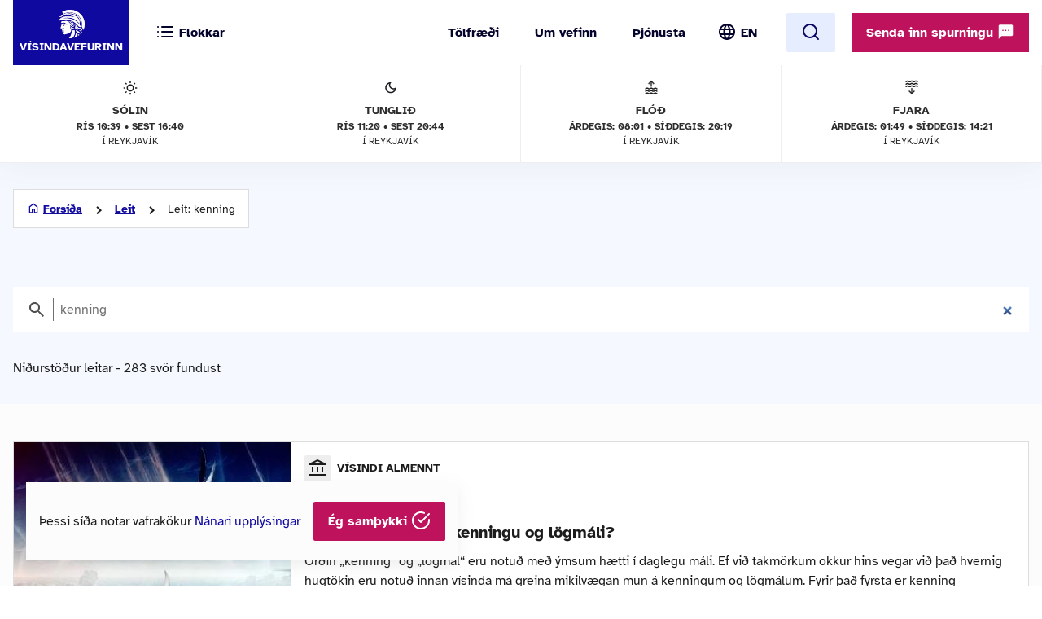

--- FILE ---
content_type: text/html; charset=UTF-8
request_url: https://www.visindavefur.is/search/?q=kenning
body_size: 33570
content:

<!DOCTYPE html>
<!--[if lt IE 7]> <html class="no-js lt-ie9 lt-ie8 lt-ie7" lang="is" xmlns="http://www.w3.org/1999/xhtml" xmlns:og="http://ogp.me/ns#" xmlns:fb="https://www.facebook.com/2008/fbml" xml:lang="is" lang="is">
<![endif]-->
<!--[if IE 7]> <html class="no-js lt-ie9 lt-ie8" lang="is" xmlns="http://www.w3.org/1999/xhtml" xmlns:og="http://ogp.me/ns#" xmlns:fb="https://www.facebook.com/2008/fbml" xml:lang="is" lang="is">
<![endif]-->
<!--[if IE 8]> <html class="no-js lt-ie9" lang="is" xmlns="http://www.w3.org/1999/xhtml" xmlns:og="http://ogp.me/ns#" xmlns:fb="https://www.facebook.com/2008/fbml" xml:lang="is" lang="is"> <![endif]-->
<!--[if gt IE 8]><!-->
<html class="no-js lang-is" xmlns="http://www.w3.org/1999/xhtml" xmlns:og="http://ogp.me/ns#" xmlns:fb="https://www.facebook.com/2008/fbml" xml:lang="is" lang="is">
<!--<![endif]-->
	<head>
		<title>Vísindavefurinn</title>
		
		<meta charset="utf-8">
		<meta name="viewport" content="width=device-width,initial-scale=1.0,user-scalable=yes,minimum-scalable=1.0" />

		<meta name="google-site-verification" content="UeM_PYJ3NMU1SICgJbjpZdSnqgd7GyGP5YNeM7CYey0" />
		<meta name="google-site-verification" content="W8zhu2vlmP8cDcSp9nCc3F-GKMvtWGBQqOb4cZ-DFhU" />

		  

		<link rel="stylesheet" href="/design/vv_styles.css?748e8eaf222ddd121278b8de38c535185a1fe729">

		<link rel="alternate" type="application/rss+xml" title="RSS fyrir Vísindavefinn" href="/visindavefur.rss" />

		<link rel="search" type="application/opensearchdescription+xml" href="/libs/opensearch/vv_opensearch.xml?ad167904565014f9f5c11520774f4f8e9e6449e7" title="Leit á Vísindavefnum" />

		<!--[if (lt IE 9) & (!IEMobile)]>
			<script src="/libs/js/selectivizr-min.js?3945292ff776a4f8c611df09f49a051b56c0102f"></script>
		<![endif]-->
		<!--[if lt IE 9]>
			<script src="/libs/js/html5.js?f232b9610b4fd1c3c097616ecf3a1bb6d1d089a9"></script>
		<![endif]-->

		
<!-- Piwik -->
<script type="text/javascript">
  var _paq = _paq || [];
  _paq.push(['trackPageView']);
  _paq.push(['enableLinkTracking']);
  (function() {
    var u="//vefgreinir.hi.is/";
    _paq.push(['setTrackerUrl', u+'piwik.php']);
    _paq.push(['setSiteId', 122]);
    var d=document, g=d.createElement('script'), s=d.getElementsByTagName('script')[0];
    g.type='text/javascript'; g.async=true; g.defer=true; g.src=u+'piwik.js'; s.parentNode.insertBefore(g,s);
  })();
</script>
<noscript><p><img src="//vefgreinir.hi.is/piwik.php?idsite=122" style="border:0;" alt="" /></p></noscript>
<!-- End Piwik Code -->


	</head>
	<body class="b-search">
		
		<header class="header">

            <div class="header-container">

				<div class="header-logo"><a href="/"><img src="/design/i_vv/logo.svg?2024" alt="Vísindavefurinn"><span>Vísindavefurinn</span></a></div>

                <div class="header-mobile">

                    <nav class="mobile-nav" role="navigation">

                        <ul>
			    <li class="categories"><a href="/vegna_thess.php?id="><svg xmlns="http://www.w3.org/2000/svg" width="24" height="24" viewBox="0 0 24 24" fill="none" stroke="currentColor" stroke-width="2" stroke-linecap="round" stroke-linejoin="round" class="feather feather-list"><line x1="8" y1="6" x2="21" y2="6"></line><line x1="8" y1="12" x2="21" y2="12"></line><line x1="8" y1="18" x2="21" y2="18"></line><line x1="3" y1="6" x2="3.01" y2="6"></line><line x1="3" y1="12" x2="3.01" y2="12"></line><line x1="3" y1="18" x2="3.01" y2="18"></line></svg><svg xmlns="http://www.w3.org/2000/svg" width="24" height="24" viewBox="0 0 24 24" fill="none" stroke="currentColor" stroke-width="2" stroke-linecap="round" stroke-linejoin="round" class="feather feather-x"><line x1="18" y1="6" x2="6" y2="18"></line><line x1="6" y1="6" x2="18" y2="18"></line></svg> <span>Flokkar</span></a></li>
                            <li class="burger"><a href="/">
				<span>Valmynd</span> <svg xmlns="http://www.w3.org/2000/svg" width="24" height="24" viewBox="0 0 24 24" fill="none" stroke="currentColor" stroke-width="2" stroke-linecap="round" stroke-linejoin="round" class="feather feather-menu"><line x1="3" y1="12" x2="21" y2="12"></line><line x1="3" y1="6" x2="21" y2="6"></line><line x1="3" y1="18" x2="21" y2="18"></line></svg><svg xmlns="http://www.w3.org/2000/svg" width="24" height="24" viewBox="0 0 24 24" fill="none" stroke="currentColor" stroke-width="2" stroke-linecap="round" stroke-linejoin="round" class="feather feather-x"><line x1="18" y1="6" x2="6" y2="18"></line><line x1="6" y1="6" x2="18" y2="18"></line></svg></a></li>
                            <li class="lang">
                                <img src="/design/i_vv/lang.svg?2024" alt="English">
                                <a href="http://www.why.is/">EN</a>
                            </li>
                        </ul>

                     </nav>

                </div>

				<nav class="category-nav" role="navigation">
			<ul>

				<li class="cat-all">
					<a href="/vegna_thess.php?id=">
					<img src="/design/i_vv/icon-category.svg" alt="">
					<span>Allir flokkar</span>
					<img class="arrow-icon" src="/design/i_vv/arrow_right.svg">
					</a>
				</li>
							<li class="cat-teal">
					<a href="/vegna_thess.php?id=3">

					
																
											 <img src="/design/i_vv/icon-diversity.svg" alt="">
					
					<span style="color:#719500">
						Félagsvísindi
					</span>
					<img class="arrow-icon" src="/design/i_vv/arrow_right.svg">
					</a>
				</li>
							<li class="cat-teal">
					<a href="/vegna_thess.php?id=11">

					
																
											 <img src="/design/i_vv/icon-spa.svg" alt="">
					
					<span style="color:#0098AA">
						Heilbrigðisvísindi
					</span>
					<img class="arrow-icon" src="/design/i_vv/arrow_right.svg">
					</a>
				</li>
							<li class="cat-teal">
					<a href="/vegna_thess.php?id=2">

					
																
											 <img src="/design/i_vv/icon-neurology.svg" alt="">
					
					<span style="color:#c0a14b">
						Hugvísindi
					</span>
					<img class="arrow-icon" src="/design/i_vv/arrow_right.svg">
					</a>
				</li>
							<li class="cat-teal">
					<a href="/vegna_thess.php?id=152">

					
																
											 <img src="/design/i_vv/icon-school.svg" alt="">
					
					<span style="color:#AC1A2F">
						Menntavísindi
					</span>
					<img class="arrow-icon" src="/design/i_vv/arrow_right.svg">
					</a>
				</li>
							<li class="cat-teal">
					<a href="/vegna_thess.php?id=1">

					
																
											 <img src="/design/i_vv/icon-genetics.svg" alt="">
					
					<span style="color:#EB7125">
						Náttúruvísindi og verkfræði
					</span>
					<img class="arrow-icon" src="/design/i_vv/arrow_right.svg">
					</a>
				</li>
							<li class="cat-teal">
					<a href="/vegna_thess.php?id=43">

					
																
											 <img src="/design/i_vv/icon-neurology.svg" alt="">
					
					<span style="color:#00457C">
						Vísindavefur
					</span>
					<img class="arrow-icon" src="/design/i_vv/arrow_right.svg">
					</a>
				</li>
							<li class="cat-teal">
					<a href="/vegna_thess.php?id=202">

					
																
											 <img src="/design/i_vv/icon-account-balance.svg" alt="">
					
					<span style="color:#00457C">
						Þverfræðilegt efni
					</span>
					<img class="arrow-icon" src="/design/i_vv/arrow_right.svg">
					</a>
				</li>
						</ul>
		</nav>
 

                <div class="header-desktop">

                    <nav class="desktop-nav" role="navigation">

                        <ul>
                            <li><a href="/svar.php?id=73555">Tölfræði</a></li>
                            <li><a href="/svar.php?id=70789">Um vefinn</a></li>
                            <li><a href="/svar.php?id=70790">Þjónusta</a></li>
                            <li class="search">
				<form class="searchbar" action="/search/" method="GET">
				<input type="search" name="q" class="d-search" placeholder="Sláðu inn leitarorð og ýttu á „enter“" />

                                <svg xmlns="http://www.w3.org/2000/svg" width="24" height="24" viewBox="0 0 24 24" fill="none">
                                    <mask id="mask0_853_7542" style="mask-type:alpha" maskUnits="userSpaceOnUse" x="0" y="0" width="24" height="24">
                                    <rect width="24" height="24" fill="#D9D9D9"/>
                                    </mask>
                                    <g mask="url(#mask0_853_7542)">
                                    <path d="M19.6 21L13.3 14.7C12.8 15.1 12.225 15.4167 11.575 15.65C10.925 15.8833 10.2333 16 9.5 16C7.68333 16 6.146 15.371 4.888 14.113C3.62933 12.8543 3 11.3167 3 9.5C3 7.68333 3.62933 6.14567 4.888 4.887C6.146 3.629 7.68333 3 9.5 3C11.3167 3 12.8543 3.629 14.113 4.887C15.371 6.14567 16 7.68333 16 9.5C16 10.2333 15.8833 10.925 15.65 11.575C15.4167 12.225 15.1 12.8 14.7 13.3L21 19.6L19.6 21ZM9.5 14C10.75 14 11.8127 13.5627 12.688 12.688C13.5627 11.8127 14 10.75 14 9.5C14 8.25 13.5627 7.18733 12.688 6.312C11.8127 5.43733 10.75 5 9.5 5C8.25 5 7.18733 5.43733 6.312 6.312C5.43733 7.18733 5 8.25 5 9.5C5 10.75 5.43733 11.8127 6.312 12.688C7.18733 13.5627 8.25 14 9.5 14Z" fill="#4E4E4E"/>
                                    </g>
                                </svg>
				</form>
			     </li>
				<li class="lang"><img src="/design/i_vv/lang.svg?2024" alt="English"><a href="http://www.why.is/">EN</a></li>

                        </ul>

                        <a href="/search/" class="search-button btn btn-light"><svg xmlns="http://www.w3.org/2000/svg" width="24" height="24" viewBox="0 0 24 24" fill="none" stroke="currentColor" stroke-width="2" stroke-linecap="round" stroke-linejoin="round" class="feather feather-search"><circle cx="11" cy="11" r="8"></circle><line x1="21" y1="21" x2="16.65" y2="16.65"></line></svg></a>
                        
                        <div class="header-question">
				  <a href="/hvers_vegna.php?id=" onclick="javascript:$('a.send-question').click(); return false;" class="btn send">Senda inn spurningu <img src="/design/i_vv/message.svg" alt="message icon"></a> 
					
			   </div>

			</nav>
				
					<div class="header-data">
												<div class="data-item">
	
							<img src="/design/i_vv/icon-sun.svg" alt="Sólin">
	
							Sólin
							<strong>Rís 10:39 • sest 16:40</strong>
							<span>í Reykjavík</span>
	
						</div>
						
						<div class="data-item">
	
							<img src="/design/i_vv/icon-moon.svg" alt="Tunglið">
	
							Tunglið
							<strong>Rís 11:20 • Sest 20:44</strong>
							<span>í Reykjavík</span>
	
						</div>
						
						<div class="data-item">
	
							<img src="/design/i_vv/icon-flood.svg" alt="Flóð">
	
							Flóð
							<strong>Árdegis: 08:01 • Síðdegis: 20:19</strong>
							<span>í Reykjavík</span>
	
						</div>
						
						<div class="data-item">
	
							<img src="/design/i_vv/icon-tide.svg" alt="Fjaran">
	
							Fjara
							<strong>Árdegis: 01:49 • Síðdegis: 14:21</strong>
							<span>í Reykjavík</span>
	
						</div>
											</div>


                </div>

    
            </div>
		
					<div class="header-data">
												<div class="data-item">
	
							<img src="/design/i_vv/icon-sun.svg" alt="Sólin">
	
							Sólin
							<strong>Rís 10:39 • sest 16:40</strong>
							<span>í Reykjavík</span>
	
						</div>
						
						<div class="data-item">
	
							<img src="/design/i_vv/icon-moon.svg" alt="Tunglið">
	
							Tunglið
							<strong>Rís 11:20 • Sest 20:44</strong>
							<span>í Reykjavík</span>
	
						</div>
						
						<div class="data-item">
	
							<img src="/design/i_vv/icon-flood.svg" alt="Flóð">
	
							Flóð
							<strong>Árdegis: 08:01 • Síðdegis: 20:19</strong>
							<span>í Reykjavík</span>
	
						</div>
						
						<div class="data-item">
	
							<img src="/design/i_vv/icon-tide.svg" alt="Fjaran">
	
							Fjara
							<strong>Árdegis: 01:49 • Síðdegis: 14:21</strong>
							<span>í Reykjavík</span>
	
						</div>
											</div>



		</header>



					
<div class="poppin md-send">

<a class="instructions" href="#">Leiðbeiningar<svg xmlns="http://www.w3.org/2000/svg" width="24" height="24" viewBox="0 0 24 24" fill="none" stroke="currentColor" stroke-width="2" stroke-linecap="round" stroke-linejoin="round" class="feather feather-help-circle"><circle cx="12" cy="12" r="10"></circle><path d="M9.09 9a3 3 0 0 1 5.83 1c0 2-3 3-3 3"></path><line x1="12" y1="17" x2="12.01" y2="17"></line></svg></a><a class="instructions-close" href="#">Til baka <svg xmlns="http://www.w3.org/2000/svg" width="24" height="24" viewBox="0 0 24 24" fill="none" stroke="currentColor" stroke-width="2" stroke-linecap="round" stroke-linejoin="round" class="feather feather-arrow-left"><line x1="19" y1="12" x2="5" y2="12"></line><polyline points="12 19 5 12 12 5"></polyline></svg></a>

	<h2>Sendu inn spurningu </h2>
	
	<div class="instructions-more">

		<p class="first">Hér getur þú sent okkur nýjar spurningar um vísindaleg efni.</p>
		<p>Hafðu spurninguna stutta og hnitmiðaða og sendu aðeins eina í einu. Einlægar og vandaðar spurningar
		um mikilvæg efni eru líklegastar til að kalla fram vönduð og greið svör. Ekki er víst að tími vinnist til að
		svara öllum spurningum.</p>
		<p>Persónulegar upplýsingar um spyrjendur eru eingöngu notaðar í starfsemi vefsins, til dæmis til að
		svör verði við hæfi spyrjenda. Spurningum er ekki sinnt ef spyrjandi villir á sér heimildir eða segir ekki
		nægileg deili á sér.</p>
		<p>Spurningum sem eru ekki á verksviði vefsins er eytt.</p>
		<p>Að öðru leyti er hægt að spyrja Vísindavefinn um allt milli himins og jarðar!</p>
		<div class="content-left-sep"></div>

	</div>

	<form action="/hvers_vegna.php?id=" method="POST" name="question_send">

		<div class="md-fields">

			<input type="hidden" name="step" value="4">

			<div class="md-input">
				<label for="s-fname">Nafn</label>
				<input type="text" name="f_name" class="send-input" id="s-fname" required="required" value="">
				<input type="hidden" name="l_name" class="send-input" id="s-sname" value="">
			</div>

			<div class="md-input">
				<label for="s-email">Netfang</label>
				<input type="email" name="email" class="send-input" id="s-email" required="required" value="">
			</div>

			<div class="md-input">
				<label for="s-byear">Fæðingarár</label>
				<input type="number" name="birthyear" class="send-input" id="s-byear" maxlength="4" required="required" value="">
			</div>

			<div class="md-input">
	<label for="s-math">Ruslpóstvörn</label>

	<input type="hidden" name="vv_math_problem_hash_id" class="vv_math_problem_hash_id" id="vv_math_problem_hash_id" value="">
	<input type="text" name="vv_math_problem_answer" id="vv_math_problem_answer" class="send-input" valuesize="2" maxlength="2" required="required" style="width: 30%;">
	<span class="s-math-container">
			=
		<span class="math_problem_num1_txt"></span>
		<img class="math_problem_math_icon" src="" />
		<span class="math_problem_num2_txt"></span>
	</span>
</div>


			
			<div class="md-input">
				<label for="s-question">Spurning</label>
				<textarea type="text" name="question" class="send-input i-question" id="s-question" rows="6" required="required"></textarea>
			</div>


		</div>

		<div class="md-actions">
			<button type="button" value="" class="btn btn-white"><i data-feather="x"></i> Hætta við</button>
			<button type="submit" value="Senda" class="btn send-button"><i data-feather="check"></i> Senda</button>
			
		</div>

	</form>

</div>




	


		
		<section class="layout">
			<div class="main-content">
				<div class="category-title">
	<h1 class="page-title">Leit á vefnum</h1>
</div>

<div class="main-search-container">
	<div class="backdrop-blue">
		<div class="search-header layout-item">
			<div class="breadcrumbs-button">
	<img class="br-arrow" src="/design/i_vv/icon-arrow-left.svg">
	<img class="br-home" src="/design/i_vv/icon-home.svg">
						<a  class="br-back"  href="/">Forsíða</a>
				
					<a  href="/search/">Leit</a>
				
					<span>Leit: kenning</span>
				
	</div>

			<form action="/search/" method="GET" class="searchbar">
				<input type="hidden" name="dosubmit" value="0" />
				<input type="search" name="q" class="d-search" placeholder="Sláðu inn leitarorð og ýttu á „enter“" value="kenning" autofocus="" />
				<svg xmlns="http://www.w3.org/2000/svg" width="24" height="24" viewBox="0 0 24 24" fill="none">
			            <mask id="mask0_853_7542" style="mask-type:alpha" maskUnits="userSpaceOnUse" x="0" y="0" width="24" height="24"><rect width="24" height="24" fill="#D9D9D9"></rect></mask><g mask="url(#mask0_853_7542)"><path d="M19.6 21L13.3 14.7C12.8 15.1 12.225 15.4167 11.575 15.65C10.925 15.8833 10.2333 16 9.5 16C7.68333 16 6.146 15.371 4.888 14.113C3.62933 12.8543 3 11.3167 3 9.5C3 7.68333 3.62933 6.14567 4.888 4.887C6.146 3.629 7.68333 3 9.5 3C11.3167 3 12.8543 3.629 14.113 4.887C15.371 6.14567 16 7.68333 16 9.5C16 10.2333 15.8833 10.925 15.65 11.575C15.4167 12.225 15.1 12.8 14.7 13.3L21 19.6L19.6 21ZM9.5 14C10.75 14 11.8127 13.5627 12.688 12.688C13.5627 11.8127 14 10.75 14 9.5C14 8.25 13.5627 7.18733 12.688 6.312C11.8127 5.43733 10.75 5 9.5 5C8.25 5 7.18733 5.43733 6.312 6.312C5.43733 7.18733 5 8.25 5 9.5C5 10.75 5.43733 11.8127 6.312 12.688C7.18733 13.5627 8.25 14 9.5 14Z" fill="#4E4E4E"></path></g>
				</svg>
			</form>

								<h2>Niðurstöður leitar - 283  svör  fundust</h2>
							</div>
	</div>
	
						
	<section class="search-results layout-item">
					<a href="/svar.php?id=52855" class="search-result">
				<div class="result-category">
									<img src="/design/i_vv/icon-account-balance.svg" alt="category-icon">Vísindi almennt
								</div>
				<time pubdate="pubdate"> 4.1.2016</time>
				    
				<h3>Hver er munurinn á kenningu og lögmáli?</h3>
				<aside class="search-result-img">
					<img src="/myndir/thumbs/utdaudi_risaedlna_231115_thumb_341w.jpg" alt="thumb">
			         </aside>
				<p>Orðin „kenning“ og „lögmál“ eru notuð með ýmsum hætti í daglegu máli. Ef við takmörkum okkur hins vegar við það hvernig hugtökin eru notuð innan vísinda má greina mikilvægan mun á kenningum og lögmálum. Fyrir það fyrsta er kenning almennara hugtak en lögmál í þeim skilningi að þótt ekki séu allar kenningar lögmál ... </p>
			</a>
					<a href="/svar.php?id=4630" class="search-result">
				<div class="result-category">
									<img src="/design/i_vv/icon-account-balance.svg" alt="category-icon">Lífvísindi: almennt
								</div>
				<time pubdate="pubdate">26.11.2004</time>
				    
				<h3>Er þróunarkenningin bara kenning eða er hún staðreynd? </h3>
				<aside class="search-result-img">
					<img src="/myndir/thumbs/darwin_030802_thumb_341w.jpg" alt="thumb">
			         </aside>
				<p>Hér er einnig að finna svar við spurningunum:Er þróunarkenningin ennþá kenning, eða á eftir að sanna einhvern hluta hennar?Hvernig er hægt að sanna að þróunarkenning Darwins sé rétt?Telst þróunarkenningin nægilega sönnuð til þess að vera talin staðreynd, eða eins nálægt sannleikanum og við komumst?Athugasemd ritst... </p>
			</a>
					<a href="/svar.php?id=6581" class="search-result">
				<div class="result-category">
									<img src="/design/i_vv/icon-account-balance.svg" alt="category-icon">Málvísindi: almennt
								</div>
				<time pubdate="pubdate">10.4.2007</time>
				    
				<h3>Um hvað snýst kenning Chomskys um allsherjarmálfræði (universal grammar)?</h3>
				<aside class="search-result-img">
					<img src="/myndir/thumbs/chomsky_100407_thumb_341w.jpg" alt="thumb">
			         </aside>
				<p>Upphafleg spurning var:
Hafa kenningar Chomskys um universal grammar verið notaðar á íslensku og eru þær kenndar í íslenskri málfræði við HÍ?
Hugtakið universal grammar hefur á íslensku verið nefnt algildamálfræði og allsherjarmálfræði. Það er oftast tengt nafni málfræðingsins Noams Chomskys (f. 1928) þótt hugmy... </p>
			</a>
					<a href="/svar.php?id=76990" class="search-result">
				<div class="result-category">
									<img src="/design/i_vv/icon-account-balance.svg" alt="category-icon">Heimspeki
								</div>
				<time pubdate="pubdate">31.1.2019</time>
				    
				<h3>Hver er munurinn á tilgátu og kenningu í vísindum?</h3>
				<aside class="search-result-img">
					<img src="/myndir/thumbs/visindamadur_tilgata_kenning_310119_thumb_341w.jpg" alt="thumb">
			         </aside>
				<p>Sumum staðhæfingum sem vísindin fjalla um er lýst sem kenningum; öðrum er lýst sem tilgátum. Ekki er alltaf gerður skýr greinarmunur á þessu tvennu enda eru þessi hugtök sjaldnast skilgreind nákvæmlega í vísindunum sjálfum. Vísindamenn sjálfir eru nefnilega ekkert endilega að velta fyrir sér hvort það sem þeir set... </p>
			</a>
					<a href="/svar.php?id=59796" class="search-result">
				<div class="result-category">
									<img src="/design/i_vv/icon-account-balance.svg" alt="category-icon">Lífvísindi: almennt
								</div>
				<time pubdate="pubdate">23.5.2011</time>
				    
				<h3>Af hverju er þróunarkenningin til?</h3>
				<aside class="search-result-img">
					<img src="/myndir/thumbs/charles_darwin_210611_thumb_341w.jpg" alt="thumb">
			         </aside>
				<p>Segja má að þróunarkenningin sé til vegna þess að sett hafi verið fram tilgáta um þróun lífsins. Þegar vísindamenn rannsaka ákveðna hluti setja þeir fram tilgátu, því næst þarf að framkvæma tilraunir eða athuganir sem annaðhvort hrekja tilgátuna eða staðfesta hana. Ef tilgátan stenst athuganir nær hún að endingu þ... </p>
			</a>
					<a href="/svar.php?id=65572" class="search-result">
				<div class="result-category">
									<img src="/design/i_vv/icon-account-balance.svg" alt="category-icon">Heimspeki
								</div>
				<time pubdate="pubdate">15.1.2016</time>
				    
				<h3>Hver er munurinn á vísindalegri kenningu og viðurkenndri vísindalegri staðreynd?</h3>
				<aside class="search-result-img">
					<img src="/myndir/thumbs/visindavefur_logo_stort_200514_thumb_341w.jpg" alt="thumb">
			         </aside>
				<p>Í stuttu máli má segja að vísindalegar kenningar séu staðhæfingar sem eru settar fram af vísindamönnum til að lýsa eða skýra eitthvert fyrirbæri í veröldinni. Slíkar kenningar eru síðan prófaðar, til dæmis með því að gera tilraunir eða athuganir á því sem um er að ræða. Mjög einfalt dæmi um vísindalega kenningu er... </p>
			</a>
					<a href="/svar.php?id=2859" class="search-result">
				<div class="result-category">
									<img src="/design/i_vv/icon-account-balance.svg" alt="category-icon">Heimspeki
								</div>
				<time pubdate="pubdate">13.11.2002</time>
				    
				<h3>Hvað er smættarkenning?</h3>
				<aside class="search-result-img">
					<img src="/myndir/thumbs/visindavefur_logo_stort_200514_thumb_341w.jpg" alt="thumb">
			         </aside>
				<p>Smættun (e. reduction) er þegar hugtak eða kenning er skýrð eða skilgreind með öðru hugtaki eða kenningu sem er talin liggja henni til grundvallar. Tæmandi grein er gerð fyrir lögmálum á einu sviði með lögmálum á öðru sviði eða ákveðnum hlut eða fyrirbæri lýst sem fyrirbæri á öðru sviði. Dæmi um setningar sem fela... </p>
			</a>
					<a href="/svar.php?id=657" class="search-result">
				<div class="result-category">
									<img src="/design/i_vv/icon-account-balance.svg" alt="category-icon">Lífvísindi: almennt
								</div>
				<time pubdate="pubdate">17.7.2000</time>
				    
				<h3>Hvernig hefur fiskur komist í stöðuvötn eins og Hraunsvatn í Öxnadal þar sem ekkert afrennsli er ofanjarðar?</h3>
				<aside class="search-result-img">
					<img src="/myndir/thumbs/Bleikja_nov07_thumb_341w.jpg" alt="thumb">
			         </aside>
				<p>Nokkrar kenningar eru uppi um þetta en líklegast er að fiskur hafi verið í ánni sem rann um dalinn áður en vatnið myndaðist við berghlaup eftir að ísöld lauk. Hann hafi þá lokast af í vatninu.

Þjóðskáldið Jónas Hallgrímsson fæddist að Hrauni í Öxnadal ,,þar sem háir hólar hálfan dalinn fylla".  Þessir hólar sem... </p>
			</a>
					<a href="/svar.php?id=57818" class="search-result">
				<div class="result-category">
									<img src="/design/i_vv/icon-account-balance.svg" alt="category-icon">Lífvísindi: mannslíkaminn
								</div>
				<time pubdate="pubdate">19.4.2011</time>
				    
				<h3>Af hverju vex mikið af hárum í eyrum á gömlum körlum?</h3>
				<aside class="search-result-img">
					<img src="/myndir/thumbs/eyrnahar_130411_thumb_341w.jpg" alt="thumb">
			         </aside>
				<p>Það er ekki algilt að eyru eldri karlmanna séu loðin, en þó nokkuð algengt þar sem um þrír fjórðu karla fá löng hár á eyrun. Reyndar hafa allir, bæði konur og karlar, hár á eyrnablöðkunum og inni í hlustunum, þótt í flestum tilfellum sjáist þau ekki. Hár á eyrum hreinsa loft á leið þess inn í þau. Þannig koma þau ... </p>
			</a>
					<a href="/svar.php?id=194" class="search-result">
				<div class="result-category">
									<img src="/design/i_vv/icon-account-balance.svg" alt="category-icon">Bókmenntir og listir
								</div>
				<time pubdate="pubdate"> 7.3.2000</time>
				    
				<h3>Hvaða kenning er efst á blaði þessi misserin um aldur og uppruna Íslendingasagna?</h3>
				<aside class="search-result-img">
					<img src="/myndir/thumbs/modrubok_thumb_341w.jpg" alt="thumb">
			         </aside>
				<p>

Möðruvallabók
Skinnhandrit frá 14. öld.

Hér er einnig svarað spurningu Ragnars Þórs Péturssonar, 'Hverjir skrifuðu Íslendingasögurnar, hvenær og eftir hvaða heimildum?'

Eins og mörgum er kunnugt, hefur lengi ríkt ágreiningur um aldur og uppruna Íslendingasagna, bæði bókmenntagreinarinnar í heild og eins... </p>
			</a>
					<a href="/svar.php?id=31372" class="search-result">
				<div class="result-category">
									<img src="/design/i_vv/icon-account-balance.svg" alt="category-icon">Heimspeki
								</div>
				<time pubdate="pubdate"> 6.8.2014</time>
				    
				<h3>Hvað er einfeldningsleg hluthyggja? </h3>
				<aside class="search-result-img">
					<img src="/myndir/thumbs/muller_lyer160614_thumb_341w.jpg" alt="thumb">
			         </aside>
				<p>Upprunalega spurningin hljóðaði svona: 
  Hvað er einfeldningsleg (naív) hluthyggja? 

„Hluthyggja“ er þýðing á enska orðinu „realism“ eins og það er notað víða í heimspeki en greina má í sundur ótalmargar tegundir af hluthyggju. Til dæmis er vísindaleg hluthyggja (e. scientific realism) sú kenning að til séu s... </p>
			</a>
					<a href="/svar.php?id=63025" class="search-result">
				<div class="result-category">
									<img src="/design/i_vv/icon-account-balance.svg" alt="category-icon">Lífvísindi: almennt
								</div>
				<time pubdate="pubdate">10.8.2012</time>
				    
				<h3>Hvernig varð fyrsta konan eða maðurinn til? - Myndband</h3>
				<aside class="search-result-img">
					<img src="/myndir/thumbs/visindavefur_logo_stort_200514_thumb_341w.jpg" alt="thumb">
			         </aside>
				<p>Stutta, einfalda svarið er að það var aldrei til nein fyrsta kona eða fyrsti maður; slíkt er ekki hægt að skilgreina eða afmarka.

Samkvæmt vísindum nútímans (þróunarkenningunni) hefur tegundin maður eða nútímamaður, Homo sapiens, orðið til við þróun á sama hátt og aðrar tegundir lífs á jörðinni. Hugsum okkur að... </p>
			</a>
					<a href="/svar.php?id=50815" class="search-result">
				<div class="result-category">
									<img src="/design/i_vv/icon-account-balance.svg" alt="category-icon">Náttúruvísindi og verkfræði
								</div>
				<time pubdate="pubdate">21.10.2010</time>
				    
				<h3>Hvað er strengjafræði?</h3>
				<aside class="search-result-img">
					<img src="/myndir/thumbs/strengjafraedi_201010_thumb_341w.png" alt="thumb">
			         </aside>
				<p>Strengjafræði er kenning í eðlisfræði sem byggir á grunni skammtafræði og skammtasviðsfræði en á sér einnig rætur í almennu afstæðiskenningunni.

Nafnið dregur kenningin af því að hún lítur á smæstu einingar efnisheimsins ekki sem punktlaga agnir heldur sem örsmáa einvíða strengi. Í svari við spurningunni Hverni... </p>
			</a>
					<a href="/svar.php?id=6924" class="search-result">
				<div class="result-category">
									<img src="/design/i_vv/icon-account-balance.svg" alt="category-icon">Sálfræði
								</div>
				<time pubdate="pubdate">23.11.2007</time>
				    
				<h3>Hvaða máli skipti þróunarkenning Darwins fyrir þróun sálfræðinnar?</h3>
				<aside class="search-result-img">
					<img src="/myndir/thumbs/Darwin_261107_thumb_341w.jpg" alt="thumb">
			         </aside>
				<p>Þróunarkenning Darwins er um það hvernig samspil umhverfisaðstæðna og arfgengra eiginleika leiðir til þróunar dýrategunda. Grunnatriðið er þetta: Ef eiginleikar sem stuðla að auknum lífvænleika og frjósemi hjá lífveru og afkomendum hennar eru til í mismiklum mæli hjá einstaklingum innan tegundar og þeir erfast mil... </p>
			</a>
					<a href="/svar.php?id=65463" class="search-result">
				<div class="result-category">
									<img src="/design/i_vv/icon-account-balance.svg" alt="category-icon">Föstudagssvar
								</div>
				<time pubdate="pubdate">26.7.2013</time>
				    
				<h3>Þegar mér er bumbult, er mér þá ult í bumbinu eða bult í umbinu?</h3>
				<aside class="search-result-img">
					<img src="/myndir/thumbs/bumbult_21072013_thumb_341w.jpg" alt="thumb">
			         </aside>
				<p>Orðið bumbult í íslensku hefur lengi reynst mikill leyndardómur. Raunar er svo farið að skilningur okkar á eðli alheimsins veltur á þessu sérstaka orði. Rannsóknir á uppruna þess hafa því orðið grundvöllur mikilvægs samstarfs raun- og hugvísindafólks sem hefur þó á stundum verið stormasamt. 

Á einum tímapunkti ... </p>
			</a>
			</section>

				<noscript>
		<div class="pagination author-page">
			
							<p id="p-forward" style="float: right;"><a href="?q=kenning&page=1">Áfram <i data-feather="arrow-right"></i></a>
					</div>
		</noscript>
		

	<script type="text/javascript">
		var vv_search_pagination_enable = 1;
		var vv_search_query = "kenning";
		var vv_search_pagination_next_counter = 0;
	</script>

	<div id="search-scroll-marker" class="layout-item">
		<a onclick="javascript:vv_search_pagination_next();" style="display: none;">
			<h4>Fleiri niðurstöður</h4>
		</a>

		<span class="loading-text" style="display: none;">
			<h4>Hleð ...</h4>
		</span>

		<span class="no-more-text" style="display: none;">
			<h4>Fleiri svör er ekki að finna.</h4>
		</span>
	</div>

			</div>


			</div>
		</section>

		

		<footer>
			<section>
	<div class="footer-container">
	<div class="footer-left-right">
		<div class="footer-left">
			<a href="/"><div class="logo-bottom"></div></a>
		</div>
		<div class="footer-center contact-info">
            <!-- address box begins -->
                        
                <ul class="contact-list">
			<!-- address box begins -->
<li><img src="/design/i_vv/icon-location.svg" alt="">Dunhaga 5, 107 Reykjavík</li>
<li><img src="/design/i_vv/icon-telephone.svg" alt=""><a href="tel:+3545254765">525-4765</a></li>
<li class="f-email"><img src="/design/i_vv/icon-email.svg" alt=""><a href="mailto:visindavefur@hi.is">Tölvupóstur <span class="extra">til ritstjórnar</span></a></li>
<!-- address box ends -->


                </ul>  

            <!-- address box ends -->
		</div>

		<div class="footer-right">
			<a href="#" class="arrow-btn scroll-up">Skruna upp<svg xmlns="http://www.w3.org/2000/svg" width="24" height="24" viewBox="0 0 24 24" fill="none"><mask id="mask0_798_1658" style="mask-type:alpha" maskUnits="userSpaceOnUse" x="0" y="0" width="24" height="24"><rect width="24" height="24" fill="#D9D9D9"/></mask><g mask="url(#mask0_798_1658)"><path d="M11 20V7.825L5.4 13.425L4 12L12 4L20 12L18.6 13.425L13 7.825V20H11Z" fill="#10099F"/></g></svg></a>
		</div>
	</div>
	</div>
</section>

</footer>


<div class="poppin poppin--alert --hide" id="cookie-policy-disclaimer">
	<p>Þessi síða notar vafrakökur <a href="/svar.php?id=76210">Nánari upplýsingar</a></p>
	<a href="#" class="btn" onclick="javascript:vv_public_cookie_policy_ok();">Ég samþykki <i data-feather="check-circle"></i></a>
</div>



<!--<script src="/libs/js/fb-js-sdk2.js" async="" crossorigin="anonymous"></script>-->
<!--<script id="facebook-jssdk" src="/libs/js/fb-js-sdk.js">-->

<script type="text/javascript" src="/libs/js/jquery-2.2.4.min.js?c6ab43d6596db5a7d10faf2338aea3f6cb734ac7"></script>
<script type="text/javascript" src="/libs/js/jquery.cookie.js?8c4cbb4a39b126679aeb4dcd82817c380b8a2041"></script>
<script type="text/javascript" src="/libs/js/jquery.waypoints.js?d4073724d7a9642ad4081c2d83e247f94261cc56"></script>
<script type="text/javascript" src="/libs/js/feather.js?f95a28afade14d2a05d9dbcb9d05bc5315a71ed4"></script>
<script type="text/javascript" src="/libs/js/mainweb-is.js?266919373c4ea4d8510d35411c8281aa49dbb167"></script>



<script src="//cdn1.readspeaker.com/script/10303/webReader/webReader.js?pids=wr" type="text/javascript"></script>



		
		


	</body>
</html>


--- FILE ---
content_type: text/html; charset=UTF-8
request_url: https://www.visindavefur.is/misc.php?module=input_check_math_problem&action=input_check_math_problem
body_size: 1632
content:
{"math_problem_hash_id":"1768996275_43b2d324dc24d999fb909f485f2662dc9caa68b0","chosen_rand_num1_txt":"n\u00edu","chosen_rand_num2_txt":"fimm","math_problem_expiry_timestamp":1769082675,"math_problem_expiry_seconds":86400,"chosen_math_icon":"data:image\/png;base64,iVBORw0KGgoAAAANSUhEUgAAACMAAAAjCAYAAAAe2bNZAAAAGXRFWHRTb2Z0d2FyZQBBZG9iZSBJbWFnZVJlYWR5ccllPAAAAyJpVFh0WE1MOmNvbS5hZG9iZS54bXAAAAAAADw\/eHBhY2tldCBiZWdpbj0i77u\/[base64]\/PrtVDB0AAABnSURBVHjaYvz\/\/z\/DYAFMDIMIjDpm1DGjjhl1zKhjRh0z6pih4hgWUjWYmJgYA6kOIpSePXPmTAVNHQMEgkDsMhpNWMA9ICYm+N+TajDjaBt41DGjjhl1zKhjRh0z6phRx5AOAAIMAIEFDd82qoVVAAAAAElFTkSuQmCC"}

--- FILE ---
content_type: image/svg+xml
request_url: https://www.visindavefur.is/design/i_vv/icon-school.svg
body_size: 639
content:
<svg width="24" height="24" viewBox="0 0 24 24" fill="none" xmlns="http://www.w3.org/2000/svg">
<g id="school">
<mask id="mask0_202_65590" style="mask-type:alpha" maskUnits="userSpaceOnUse" x="0" y="0" width="24" height="24">
<rect id="Bounding box" width="24" height="24" fill="#D9D9D9"/>
</mask>
<g mask="url(#mask0_202_65590)">
<path id="school_2" d="M11.9999 21L4.99988 17.2V11.2L0.999878 9L11.9999 3L22.9999 9V17H20.9999V10.1L18.9999 11.2V17.2L11.9999 21ZM11.9999 12.7L18.8499 9L11.9999 5.3L5.14988 9L11.9999 12.7ZM11.9999 18.725L16.9999 16.025V12.25L11.9999 15L6.99988 12.25V16.025L11.9999 18.725Z" fill="#1C1C1C"/>
</g>
</g>
</svg>
